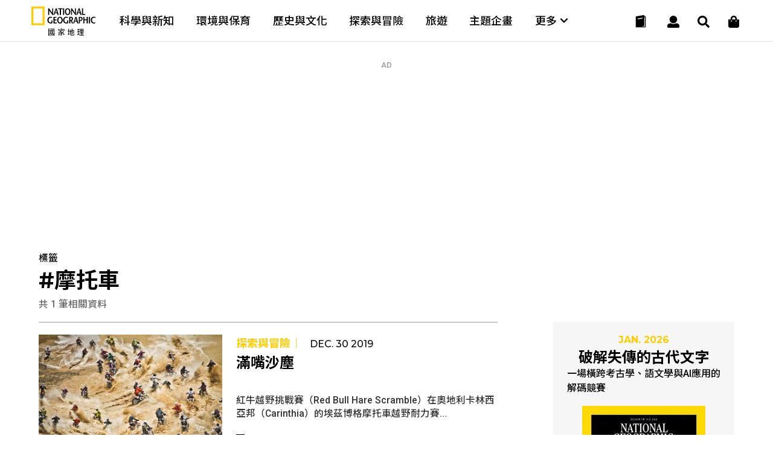

--- FILE ---
content_type: text/html
request_url: https://www.natgeomedia.com/tag/%E6%91%A9%E6%89%98%E8%BB%8A
body_size: 13388
content:

<!DOCTYPE html>
<html>
<head>
	<meta http-equiv="Content-Style-Type" content="text/css">
	<meta http-equiv="Content-Script-Type" content="text/javascript">
	<meta name="viewport" content="width=device-width,initial-scale=1.0, minimum-scale=1.0, maximum-scale=1.0, user-scalable=no"/>
	<meta http-equiv="Content-Type" content="text/html; charset=utf-8" />




	<link rel="icon" type="image/png" href="/img/app_icon.png" />
	<link rel="apple-touch-icon" href="/img/touch-icon-iphone.png" />
	<link rel="apple-touch-icon" sizes="76x76" href="/img/touch-icon-ipad.png" />
	<link rel="apple-touch-icon" sizes="120x120" href="/img/touch-icon-iphone-retina.png" />
	<link rel="apple-touch-icon" sizes="152x152" href="/img/touch-icon-ipad-retina.png" />


	<title>摩托車 - 國家地理雜誌官方網站｜探索自然、科學與文化的最佳權</title>

	

	<meta property="fb:app_id" content="708677648070117"/>
	<meta property="og:type" content="website">
	<meta property="og:url" content="https://www.natgeomedia.com/tag/摩托車" />
	<meta property="og:title" content="摩托車 - 國家地理雜誌官方網站｜探索自然、科學與文化的最佳權"/>
	<meta property="og:description" content="摩托車 - 國家地理雜誌官方網站｜探索自然、科學與文化的最佳權" />
	<meta property="og:image" content="https://www.natgeomedia.com/img/1200x630.jpg" />
	<!--
	<meta property="fb:pages" content="197396410423992">
	<meta property="og:site_name" content="國家地理雜誌官方網站｜探索自然、科學與文化的最佳權" />
	<meta property="og:image:alt" content="摩托車 - 國家地理雜誌官方網站｜探索自然、科學與文化的最佳權" />
	<meta property="og:image:width" content="1200">
	<meta property="og:image:height" content="630">
	-->

	<meta name="twitter:card" content="summary_large_image" />
	<meta name="twitter:title" content="摩托車 - 國家地理雜誌官方網站｜探索自然、科學與文化的最佳權" />
	<meta name="twitter:description" content="摩托車 - 國家地理雜誌官方網站｜探索自然、科學與文化的最佳權" />
	<meta name="twitter:image" content="https://www.natgeomedia.com/img/1200x630.jpg" />

	<meta name="Title" content="摩托車 - 國家地理雜誌官方網站｜探索自然、科學與文化的最佳權" />
	<meta name="keywords" content="標籤,TAG,摩托車,國家地理雜誌官方網站｜探索自然、科學與文化的最佳權,Nat Geo" />
	<meta name="news_keywords" content="標籤,TAG,摩托車,國家地理雜誌官方網站｜探索自然、科學與文化的最佳權,Nat Geo" />
	<meta name="description" content="摩托車 - 國家地理雜誌官方網站｜探索自然、科學與文化的最佳權" />
	<link rel="image_src" href="https://www.natgeomedia.com/img/1200x630.jpg" />

	<meta name="google-site-verification" content="HFqEkJQ6tm-aL-1NoY7U7z26fCwRV5sGLrLNFSQb-Yo" />



	<!-- Google Tag Manager -->
	<!-- <script>(function(w,d,s,l,i){w[l]=w[l]||[];w[l].push({'gtm.start':
	new Date().getTime(),event:'gtm.js'});var f=d.getElementsByTagName(s)[0],
	j=d.createElement(s),dl=l!='dataLayer'?'&l='+l:'';j.async=true;j.src=
	'https://www.googletagmanager.com/gtm.js?id='+i+dl;f.parentNode.insertBefore(j,f);
	})(window,document,'script','dataLayer','GTM-PZNPVHG');</script> -->
	<!-- End Google Tag Manager -->

	<!-- Google Analytics -->
	<!--<script>
		(function(i,s,o,g,r,a,m){i['GoogleAnalyticsObject']=r;i[r]=i[r]||function(){
		(i[r].q=i[r].q||[]).push(arguments)},i[r].l=1*new Date();a=s.createElement(o),
		m=s.getElementsByTagName(o)[0];a.async=1;a.src=g;m.parentNode.insertBefore(a,m)
		})(window,document,'script','//www.google-analytics.com/analytics.js','ga');

		ga('create', 'UA-48305649-1', 'auto');
		ga('send', 'pageview');

		setTimeout("ga('send', 'event', '1_seconds', 'read')",1000);
	</script>-->

	<!-- Google tag (gtag.js) -->
	<script async src="https://www.googletagmanager.com/gtag/js?id=G-F0ZR674BM5"></script>
	<script>
		window.dataLayer = window.dataLayer || [];
		function boulder_gtag(){dataLayer.push(arguments);}
		boulder_gtag('js', new Date());
		boulder_gtag('config', 'G-F0ZR674BM5');
		boulder_gtag('event', 'pageview', {
			'event_category': 'page_load',
			'event_label': 'pageview'
		});
		setTimeout(function(){
			boulder_gtag('event', '1_seconds', {
				'event_category': 'page_load',
				'event_label': 'read'
			});
		},1000)
	</script>

	<script async src="https://pagead2.googlesyndication.com/pagead/js/adsbygoogle.js?client=ca-pub-9562996560895758" crossorigin="anonymous"></script>






	<link href="https://maxcdn.bootstrapcdn.com/font-awesome/4.2.0/css/font-awesome.min.css" rel="stylesheet">
	<link href="https://fonts.googleapis.com/icon?family=Material+Icons" rel="stylesheet">

	<link href="https://fonts.googleapis.com/css?family=Montserrat:100,100i,200,200i,300,300i,400,400i,500,500i,600,600i,700,700i,800,800i,900,900i" rel="stylesheet">

	<link href="https://fonts.googleapis.com/css?family=Roboto:100,100i,300,300i,400,400i,500,500i,700,700i,900,900i" rel="stylesheet">

	<style>
		@import url(https://fonts.googleapis.com/earlyaccess/notosanstc.css);
		/*@import url(//fonts.googleapis.com/earlyaccess/cwtexming.css);*/
	</style>

	<link rel="stylesheet" type="text/css" href="/css/reset.css">
	<link rel="stylesheet" type="text/css" href="/css/main.css?v=20251210">
	<link rel="stylesheet" type="text/css" href="/css/layout.css?v=20251210">

	<script src="https://ajax.googleapis.com/ajax/libs/jquery/1.8/jquery.min.js"></script>
	<script defer src="https://use.fontawesome.com/releases/v5.0.6/js/all.js"></script>
</head>

<body>
	


<!--     <div id="fb-root"></div>
    <script>(function(d, s, id) {
      var js, fjs = d.getElementsByTagName(s)[0];
      if (d.getElementById(id)) return;
      js = d.createElement(s); js.id = id;
      js.src = 'https://connect.facebook.net/zh_TW/sdk.js#xfbml=1&version=v2.11&appId=708677648070117';
      fjs.parentNode.insertBefore(js, fjs);
    }(document, 'script', 'facebook-jssdk'));</script> -->
    <nav>
	<div class="nav-wrapper">

		<!-- logo -->
		<div class="ngm-logo">
			<a href="/" aria-label="國家地理">
				<img class="logo-b lazy" data-src="https://img.natgeomedia.com/img/ngm-logo-b.svg" alt="">
				<img class="logo-w hide lazy" data-src="https://img.natgeomedia.com/img/ngm-logo-w.svg" alt="">
			</a>
		</div>

		<!-- desktop nav -->
		<div class="desktop-mega-menu">
			<div class="mega-menu-wrapper">
				<div class="menu-item">
					<a href="/science/">科學與新知</a>
				</div>

				<div class="menu-item">
					<a href="/environment/">環境與保育</a>
				</div>

				<div class="menu-item">
					<a href="/history/">歷史與文化</a>
				</div>

				<div class="menu-item">
					<a href="/explore/">探索與冒險</a>
				</div>

				<div class="menu-item">
					<a href="/travel/">旅遊</a>
				</div>

				<div class="menu-item">
					<a href="/special_projects/">主題企畫</a>
				</div>

				<div class="menu-item">
					<a class="more-submenu">
						更多 <i class="fas fa-chevron-down"></i>
					</a>
				</div>

			</div>

			<!-- navgation-menu -->
			<div class="nav-menu">
				<div class="menu-container">

					<div class="menu-content">
						<ul>
							<li>文章</li>
							<li>
								<a href="/science/">科學與新知</a>
							</li>

							<li>
								<a href="/environment/">環境與保育</a>
							</li>

							<li>
								<a href="/history/">歷史與文化</a>
							</li>

							<li>
								<a href="/explore/">探索與冒險</a>
							</li>

							<li>
								<a href="/travel/">旅遊</a>
							</li>

							<li>
								<a href="/special_projects/">主題企畫</a>
							</li>
						</ul>

						<ul>
							<li>圖書</li>
							<li>
								<a href="https://lihi.cc/qL7OO" target="_blank">商城</a>
							</li>
							<li>
								<a href="/book-news/">最新書訊</a>
							</li>
							<li>
								<a href="https://lihi.cc/qWkI3" target="_blank">特刊</a>
							</li>
						</ul>
					</div>

					<div class="menu-content">
						<ul>
							<li>會員</li>
							<li>
								<a href="/e-mag/">電子雜誌</a>
							</li>
							<li>
								<a href="/member/login.asp">會員中心</a>
							</li>
							<!-- <li>
								<a href="javascript:void(0)">購物車</a>
							</li> -->
							<li>
								<a href="/member/paywall.asp">數位全閱讀</a>
							</li>
						</ul>

						<ul class="submenu-marketing">
							<li>活動</li>
							<li>
								<a href="/marketing/category-95.html">主題路跑</a>
							</li>
							<li>
								<a href="/marketing/category-90.html">台灣攝影大賽</a>
							</li>
							<li>
								<a href="/marketing/category-1434.html">集資出版計畫</a>
							</li>
							<li>
								<a href="/marketing/">更多活動</a>
							</li>
						</ul>

						<ul>
							<li>近期焦點</li>
							<li>
								<a href="https://www.natgeomedia.com/event/2025/juguang?utm_source=web&utm_medium=system&utm_term=menu" target="_blank">
									<figure>
										<img src="/img/album/event-thumb-20251207.jpg" alt="漫遊莒光小島旅人">
										<figcaption>漫遊莒光小島旅人</figcaption>
									</figure>
								</a>
							</li>
						</ul>
					</div>

				</div>
			</div>
		</div>

		<!-- hamburger menu -->
		<div class="nav-icon">
			<div class="nav-icon-line nav-icon-line-1"></div>
			<div class="nav-icon-line nav-icon-line-2"></div>
			<div class="nav-icon-line nav-icon-line-3"></div>
		</div>

		<!-- icons -->
		<div class="navbar-icons">
			<!-- shopping -->
			<div class="navbar-shop">
				<a href="https://lihi.cc/qL7OO" aria-label="大石商城" target="_blank">
					<i class="fas fa-shopping-bag"></i>
				</a>
			</div>

			<!-- search -->
			<div class="navbar-search">
				<a href="#" aria-label="搜尋 Search" onclick="return false;">
					<i class="fas fa-search"></i>
				</a>
			</div>

			<!-- user -->
			<div class="navbar-user">
				<a href="#" aria-label="User" onclick="return false;">
					<i class="fas fa-user"></i>
				</a>
			</div>

			<!-- cart -->
			<div class="navbar-cart">
				<a href="/magazine.html">
					<!-- black -->
					<div class="navbar-cart-icon navbar-cart-b">
						<img src="https://img.natgeomedia.com/img/icon-order-b.svg" alt="">
					</div>

					<!-- white -->
					<div class="navbar-cart-icon hide">
						<img src="https://img.natgeomedia.com/img/icon-order-w.svg" alt="">
					</div>
				</a>
			</div>

		</div>

		<!-- user function -->
		<div class="user-function">
			
			<!-- 未登入的狀態 -->
			<div class="user-f-container user-login" style="display:block;">
				<p>請先登入</p>
				<div class="cube-btn user-btn">
					登入
					<a href="/member/login.asp"></a>
				</div>
			</div>
			
		</div>
	</div>
</nav>


<script src="https://img.natgeomedia.com/js/user-function.js"></script>

	<!-- search -->
	<div class="search-load">
		<section class="search-content">
		
			<div class="search-content-range">

				<div class="search-check">
					<input type="radio" class="Search-Type" name="sType" value="1" checked><span>全站搜尋</span>
					<input type="radio" class="Search-Type" name="sType" value="2"><span>電子雜誌搜尋</span>
				</div>
				
				<form name="Search-Form" action="/search/" method="get" onsubmit="return searchChk()">
				<input type="hidden" id="cx-val" name="cx" value="07e9df721e2064180">
				<input type="text" id="Search-Str" name="q" class="search-input" placeholder="請輸入搜尋關鍵字">
				<button type="submit" aria-label="開啟選單" class="search-submit-btn">
					<i class="fas fa-search"></i>
				</button>
				</form>
			</div>

			<!-- close -->
			<div class="icon-close search-close">
				<div class="icon-close-line bg-white"></div>
				<div class="icon-close-line bg-white"></div>
			</div>

		</section>
	</div>

	<script type="text/javascript">
	function searchChk(){
		if($('#Search-Str').val()==''){
			alert('請輸入搜尋關鍵字');
			return false;
		}
		return true;
	}
	$(function(){
		$('.Search-Type').click(function(){
			if(parseInt($(this).val())==1){
				$('#cx-val').val('07e9df721e2064180');
			}else{
				$('#cx-val').val('750e5fd82889f4d7f');
			}
		});
	});
	</script>

	



	<!-- article content all -->
	<section class="content-all">

		<div class="article-link-content">
			
			
			<!-- AD 970250 -->
			
  <script language="javascript">
  //alert('1564\na')
  //AD_FEEL(1564);
  $(function(){AD_FEEL(1564);});
  </script>
  <script>
	window.googletag = window.googletag || {cmd: []};
	googletag.cmd.push(function() {
		googletag.defineSlot('/131316807/SF_NGM_AD_970_250_List1', [[970, 250], [300, 250]], 'div-gpt-ad-1594206446904-0').addService(googletag.pubads());
		googletag.pubads().enableSingleRequest();
		googletag.pubads().collapseEmptyDivs();
		googletag.enableServices();
	});
</script>

<div class="ad-970250"><p class="ad-tip">AD</p><!-- img --><div class="ad-content">
	<!-- /131316807/SF_NGM_AD_970_250_List1 -->
	<div id='div-gpt-ad-1594206446904-0'>
		<script>
			googletag.cmd.push(function() { googletag.display('div-gpt-ad-1594206446904-0'); });
		</script>
	</div>
</div></div>
	<script type="text/javascript">boulder_gtag('event','AD_Banner_View',{'event_category':'AD_Banner','event_label':'AD_970_250_列表頁1-3rd Party Ads Display Network'});</script>
	<script type="text/javascript">var AD_970_250_List1=1;</script>
			<!-- END OF AD 970250 -->
			

			<!-- search title -->
			<div class="search-title">
				<p class="search-tag">標籤</p>
				<h2 class="search-keyword">#摩托車</h2>
				<p class="search-number">共 1 筆相關資料</p>
			</div>

			<!-- half article link -->
			<div class="article-link-w65">

				<!-- LEFT -->
				<div class="art-w65-left">

					
					<!-- article btn meddle horizontal -->
					<div class="artcle-btn-mh artcle-btn-mh-first">
						<!-- middle horizontal -->
						<div class="art-btn-mh-content">
							<a href="https://www.natgeomedia.com/explore/photo/content-10283.html">
								<!-- img -->
								<div class="art-btn-mh-img">
									<img src="https://img.natgeomedia.com/userfiles/sm/sm322214_images_A1/10283/2020010359979809.jpg" alt="滿嘴沙塵">
								</div>

								<!-- text -->
								<div class="art-btn-text art-btn-mh-text text-black">
									<!-- article-categoty -->
									<h5 class="text-yellow">
										<a href="https://www.natgeomedia.com/explore/" class="text-yellow">
											探索與冒險｜
										</a>
									</h5>

									<!-- date -->
									
									<h6>Dec. 30 2019</h6>
									

									<!-- article title -->
									<h4>
										<a href="https://www.natgeomedia.com/explore/photo/content-10283.html" class="text-black">
											滿嘴沙塵
										</a>
									</h4>

									<!-- article intro -->
									<p class="pad-hide">
										紅牛越野挑戰賽（Red Bull Hare Scramble）在奧地利卡林西亞邦（Carinthia）的埃茲博格摩托車越野耐力賽（Erzbergrodeo）期間舉辦，是高難度的摩托車越野耐力賽事。

本作品來自《國家地理》攝影社群 Your Shot。

									</p>

									<!-- read btn -->
									<div class="read-btn text-black mobile-hide">
										<a class="text-black" href="https://www.natgeomedia.com/explore/photo/content-10283.html">
											<i class="fas fa-align-justify"></i> Read
										</a>
									</div>

								</div>
							</a>
						</div>
						
					</div>
					<!-- END OF article btn meddle horizontal -->
					

					<!-- PAGE SWITCH -->
					<div class="page-switch">
						<ul>
							<!-- << --><li class="page-switch-disable"><a href="javascript:void(0)"><i class="fas fa-angle-double-left"></i></a></li>
<!-- < --><li><a href="javascript:void(0)"><i class="fas fa-angle-left"></i></a></li>
<!-- number --><li class="page-switch-active"><a href="/tag/摩托車?iPage=1">1</a></li>
<!-- > --><li><a href="javascript:void(0)"><i class="fas fa-angle-right"></i></a></li>
<!-- >> --><li class="page-switch-disable"><a href="javascript:void(0)"><i class="fas fa-angle-double-right"></i></a></li>

						</ul>
					</div>

				</div>


				<!-- RIGHT -->


				<div id="right-fixed" class="art-w65-right">
					<div class="art-w65-right-wrap">
						
						<!-- MAGAZINE AD -->
						<div class="magazine-ad">
							<div class="mag-ad-content">
								<h6>JAN. 2026</h6>
								<h4>破解失傳的古代文字</h4>
								<p>
									一場橫跨考古學、語文學與AI應用的解碼競賽
								</p>

								<div class="mag-ad-cover">
									<img src="https://img.natgeomedia.com/userfiles/sm/sm299437_images_BE2/2025123148666606.jpg" alt="破解失傳的古代文字">
								</div>
							</div>

							<a href="https://www.natgeomedia.com/e-mag/2026/01/"></a>
						</div>
						
						<!-- AD 300250 -->
						
  <script language="javascript">
  //alert('1517\na')
  //AD_FEEL(1517);
  $(function(){AD_FEEL(1517);});
  </script>
  <script>
  window.googletag = window.googletag || {cmd: []};
  googletag.cmd.push(function() {
    googletag.defineSlot('/131316807/SF_NGM_AD_300x250_List_300x250', [300, 250], 'div-gpt-ad-1592885175745-0').addService(googletag.pubads());
    googletag.pubads().enableSingleRequest();
    googletag.pubads().collapseEmptyDivs();
    googletag.enableServices();
  });
</script>

<div class="ad-300250"><p class="ad-tip">AD</p><!-- img --><div class="ad-content">
	<!-- /131316807/SF_NGM_AD_300x250_List_300x250 -->
	<div id='div-gpt-ad-1592885175745-0' style='width: 300px; height: 250px;'>
	  <script>
	    googletag.cmd.push(function() { googletag.display('div-gpt-ad-1592885175745-0'); });
	  </script>
	</div>
</div></div>
	<script type="text/javascript">boulder_gtag('event','AD_Banner_View',{'event_category':'AD_Banner','event_label':'AD_300_250_列表頁-3rd Party Ads Display Network'});</script>
	<script type="text/javascript">var AD_300_250_List=1;</script>
						<!-- END OF AD 300250 -->
						

						<!-- article link RIGHT -->
						<div class="article-link-right">
							<h3>熱門精選</h3>
							<div class="art-link-right-content">
								

								<!-- X-small -->
								<div class="art-btn-xs-content">
									<a href="https://www.natgeomedia.com/environment/article/content-18665.html">
										<!-- img -->
										<div class="art-btn-xs-img">
											<img src="https://img.natgeomedia.com/userfiles/sm/sm10067_images_A1/18665/2025120351390825.jpg" alt="太美味的下場：9公尺海洋巨獸被人類吃到消失">
										</div>

										<!-- text -->
										<div class="art-btn-text art-btn-xs-text text-black">
											<!-- article-categoty -->
											<h5 class="text-yellow">
												<a href="/environment/" class="text-yellow">
													環境與保育｜
												</a>
											</h5>

											<!-- date -->
											
											<h6>Dec.03 2025</h6>
											

											<!-- article title -->
											<h4>
												<a href="https://www.natgeomedia.com/environment/article/content-18665.html" class="text-black">
													太美味的下場：9公尺海洋巨獸被人類吃到消失
												</a>
											</h4>

											<!-- read btn -->
											<div class="read-btn text-black desktop-hide mobile-hide">
												<a class="text-black" href="https://www.natgeomedia.com/environment/article/content-18665.html">
													<i class="fas fa-align-justify"></i> Read
												</a>
											</div>

										</div>
									</a>
								</div>
								<!-- END OF X-Small -->

    

								<!-- X-small -->
								<div class="art-btn-xs-content">
									<a href="https://www.natgeomedia.com/environment/article/content-18759.html">
										<!-- img -->
										<div class="art-btn-xs-img">
											<img src="https://img.natgeomedia.com/userfiles/sm/sm10067_images_A1/18759/2026011242759929.jpg" alt="三度侵擾部落 台灣黑熊阿里曼捕捉後送北市動物園安置">
										</div>

										<!-- text -->
										<div class="art-btn-text art-btn-xs-text text-black">
											<!-- article-categoty -->
											<h5 class="text-yellow">
												<a href="/environment/" class="text-yellow">
													環境與保育｜
												</a>
											</h5>

											<!-- date -->
											
											<h6>Jan.12 2026</h6>
											

											<!-- article title -->
											<h4>
												<a href="https://www.natgeomedia.com/environment/article/content-18759.html" class="text-black">
													三度侵擾部落 台灣黑熊阿里曼捕捉後送北市動物園安置
												</a>
											</h4>

											<!-- read btn -->
											<div class="read-btn text-black desktop-hide mobile-hide">
												<a class="text-black" href="https://www.natgeomedia.com/environment/article/content-18759.html">
													<i class="fas fa-align-justify"></i> Read
												</a>
											</div>

										</div>
									</a>
								</div>
								<!-- END OF X-Small -->

    
	<!-- AD Native ArticlePoP -->
	
  <script language="javascript">
  //alert('1239\na')
  //AD_FEEL(1239);
  $(function(){AD_FEEL(1239);});
  </script>
  <!-- X-small -->
<div class="art-btn-xs-content">
        <!-- NGM_NativeAd_ArticlePoP -->
        <ins id="g_AD_Native_ArticlePoP" class="adsbygoogle" style="max-height:89px;display:block" data-ad-format="fluid" data-ad-layout-key="" data-ad-client="ca-pub-7474973568305593" data-ad-slot=""></ins>
        <script type="text/javascript">
        if($(window).width()<1100){
            var g_AD_Native_ArticlePoP_LayoutKey="-gf+5e-1w-9a+o2"
            var g_AD_Native_ArticlePoP_Slot="9080493840"
        }else{
            var g_AD_Native_ArticlePoP_LayoutKey="-gh+5d-1m-9j+ng"
            var g_AD_Native_ArticlePoP_Slot="1955492925"
        }
        $('#g_AD_Native_ArticlePoP').attr('data-ad-layout-key',g_AD_Native_ArticlePoP_LayoutKey);
        $('#g_AD_Native_ArticlePoP').attr('data-ad-slot',g_AD_Native_ArticlePoP_Slot);
        (adsbygoogle = window.adsbygoogle || []).push({});
        </script>
</div>
	<script type="text/javascript">boulder_gtag('event','AD_Banner_View',{'event_category':'AD_Banner','event_label':'AD_原生廣告_熱門精選-Google AdSense'});</script>
	<script type="text/javascript">var AD_Native_ArticlePoP=1;</script>
	<!-- END OF AD Native ArticlePoP -->
	

								<!-- X-small -->
								<div class="art-btn-xs-content">
									<a href="https://www.natgeomedia.com/environment/article/content-18760.html">
										<!-- img -->
										<div class="art-btn-xs-img">
											<img src="https://img.natgeomedia.com/userfiles/sm/sm10067_images_A1/18760/2026011246290601.jpg" alt="這種「恐龍感」十足的巨鳥，真的是世界上最危險的鳥類嗎？">
										</div>

										<!-- text -->
										<div class="art-btn-text art-btn-xs-text text-black">
											<!-- article-categoty -->
											<h5 class="text-yellow">
												<a href="/environment/" class="text-yellow">
													環境與保育｜
												</a>
											</h5>

											<!-- date -->
											
											<h6>Jan.12 2026</h6>
											

											<!-- article title -->
											<h4>
												<a href="https://www.natgeomedia.com/environment/article/content-18760.html" class="text-black">
													這種「恐龍感」十足的巨鳥，真的是世界上最危險的鳥類嗎？
												</a>
											</h4>

											<!-- read btn -->
											<div class="read-btn text-black desktop-hide mobile-hide">
												<a class="text-black" href="https://www.natgeomedia.com/environment/article/content-18760.html">
													<i class="fas fa-align-justify"></i> Read
												</a>
											</div>

										</div>
									</a>
								</div>
								<!-- END OF X-Small -->

    

								<!-- X-small -->
								<div class="art-btn-xs-content">
									<a href="https://www.natgeomedia.com/environment/article/content-18711.html">
										<!-- img -->
										<div class="art-btn-xs-img">
											<img src="https://img.natgeomedia.com/userfiles/sm/sm10067_images_A1/18711/2025122446578909.jpg" alt="珍貴影像直擊：虎鯨群獵殺小抹香鯨">
										</div>

										<!-- text -->
										<div class="art-btn-text art-btn-xs-text text-black">
											<!-- article-categoty -->
											<h5 class="text-yellow">
												<a href="/environment/" class="text-yellow">
													環境與保育｜
												</a>
											</h5>

											<!-- date -->
											
											<h6>Dec.24 2025</h6>
											

											<!-- article title -->
											<h4>
												<a href="https://www.natgeomedia.com/environment/article/content-18711.html" class="text-black">
													珍貴影像直擊：虎鯨群獵殺小抹香鯨
												</a>
											</h4>

											<!-- read btn -->
											<div class="read-btn text-black desktop-hide mobile-hide">
												<a class="text-black" href="https://www.natgeomedia.com/environment/article/content-18711.html">
													<i class="fas fa-align-justify"></i> Read
												</a>
											</div>

										</div>
									</a>
								</div>
								<!-- END OF X-Small -->

    

								<!-- X-small -->
								<div class="art-btn-xs-content">
									<a href="https://www.natgeomedia.com/environment/article/content-18742.html">
										<!-- img -->
										<div class="art-btn-xs-img">
											<img src="https://img.natgeomedia.com/userfiles/sm/sm10067_images_A1/18742/2026010471063577.jpg" alt="新發現螳螂靠「蛇舞」躲過桃花劫">
										</div>

										<!-- text -->
										<div class="art-btn-text art-btn-xs-text text-black">
											<!-- article-categoty -->
											<h5 class="text-yellow">
												<a href="/environment/" class="text-yellow">
													環境與保育｜
												</a>
											</h5>

											<!-- date -->
											
											<h6>Jan.04 2026</h6>
											

											<!-- article title -->
											<h4>
												<a href="https://www.natgeomedia.com/environment/article/content-18742.html" class="text-black">
													新發現螳螂靠「蛇舞」躲過桃花劫
												</a>
											</h4>

											<!-- read btn -->
											<div class="read-btn text-black desktop-hide mobile-hide">
												<a class="text-black" href="https://www.natgeomedia.com/environment/article/content-18742.html">
													<i class="fas fa-align-justify"></i> Read
												</a>
											</div>

										</div>
									</a>
								</div>
								<!-- END OF X-Small -->

    
							</div>
						</div>
						<!-- END OF article link RIGHT -->

						
						<!-- AD 300600 -->
						
  <script language="javascript">
  //alert('1514\na')
  //AD_FEEL(1514);
  $(function(){AD_FEEL(1514);});
  </script>
  <script>
  window.googletag = window.googletag || {cmd: []};
  googletag.cmd.push(function() {
    googletag.defineSlot('/131316807/SF_NGM_RWD_NGM_AD_300_600_List', [[300, 250], [300, 600]], 'div-gpt-ad-1592446506339-0').addService(googletag.pubads());
    googletag.pubads().enableSingleRequest();
    googletag.pubads().collapseEmptyDivs();
    googletag.enableServices();
  });
</script>

<div class="ad-300600"><p class="ad-tip">AD</p><!-- img --><div class="ad-content">
  <!-- /131316807/SF_NGM_RWD_NGM_AD_300_600_List -->
  <div id='div-gpt-ad-1592446506339-0'>
    <script>
      googletag.cmd.push(function() { googletag.display('div-gpt-ad-1592446506339-0'); });
    </script>
  </div>
</div></div>
	<script type="text/javascript">boulder_gtag('event','AD_Banner_View',{'event_category':'AD_Banner','event_label':'AD_300_600_列表頁-3rd Party Ads Display Network'});</script>
	<script type="text/javascript">var AD_300_600_List=1;</script>
						<!-- END OF AD 300600 -->
						

					</div>

				</div>

				

			</div>
			<!-- END OF half article link -->

			
			<!-- AD 970250 -->
			
  <script language="javascript">
  //alert('1511\na')
  //AD_FEEL(1511);
  $(function(){AD_FEEL(1511);});
  </script>
  <script>
  window.googletag = window.googletag || {cmd: []};
  googletag.cmd.push(function() {
    googletag.defineSlot('/131316807/SF_NGM_RWD_NGM_AD_970_250_List2', [[300, 250], [970, 250]], 'div-gpt-ad-1592446866036-0').addService(googletag.pubads());
    googletag.pubads().enableSingleRequest();
    googletag.pubads().collapseEmptyDivs();
    googletag.enableServices();
  });
</script>

<div class="ad-970250"><p class="ad-tip">AD</p><!-- img --><div class="ad-content">
  <!-- /131316807/SF_NGM_RWD_NGM_AD_970_250_List2 -->
  <div id='div-gpt-ad-1592446866036-0'>
    <script>
      googletag.cmd.push(function() { googletag.display('div-gpt-ad-1592446866036-0'); });
    </script>
  </div>
</div></div>
	<script type="text/javascript">boulder_gtag('event','AD_Banner_View',{'event_category':'AD_Banner','event_label':'AD_970_250_列表頁2-3rd Party Ads Display Network'});</script>
	<script type="text/javascript">var AD_970_250_List2=1;</script>
			<!-- END OF AD 970250 -->
			

		</div>

	</section>

<!-- <div style="display:none;"><iframe frameborder="0" scrolling="no" id="dadframe" width="1" height="1" style="display:inline;margin: 0;padding: 0; " src="/js/ad.html?t=201711161239"></iframe></div> -->

	<!-- subscribe -->
	<section class="subscribe-area" id="subscribe-edm-area">
		<div class="subscribe-area-content">
			<!-- title -->
			<div class="section-title text-black">
				<div class="section-title-eng">Subscribe</div>
				<div class="section-title-cht">立即訂閱</div>
			</div>

			<!-- email input -->
			<div class="input-text">
				<input type="email" id="EdmEmail" class="text-input" placeholder="請輸入E-mail" onkeypress="if(event.keyCode==13){$('#FormEdmSubmit').trigger('click');}">
				<button type="button" id="FormEdmSubmit" class="input-submit-btn" aria-label="Subscribe 立即訂閱">
					<i class="fas fa-arrow-right"></i>
				</button>
			</div>

		</div>
	</section>

	<script type="text/javascript">
	$(function(){
		$('#FormEdmSubmit').click(function(){

			if($('#EdmEmail').val()==''){
				alert('請輸入E-Mail!!');
				$('#EdmEmail').focus();
			}else{
				var regExpEmail=/^[_a-z0-9-]+([.][_a-z0-9-]+)*@[a-z0-9-]+([.][a-z0-9-]+)*.[a-z0-9-]+([.][a-z0-9-]+)/;
				if($('#EdmEmail').val().match(regExpEmail)){
					ga('send','event','Button','click','Subscribe EDM');
					$.ajax({
						url:'/member/subscribe-edm.asp',
						type:'GET',
						data:{email:$('#EdmEmail').val()},
						dataType:'json',
						success: function(Jdata) {
							alert(Jdata.msg);
							if(parseInt(Jdata.err)==0){
								$('#EdmEmail').val('');
							}
						},
						error: function() {
							alert("subscribe-edm ERROR!!!");
						}
					});
				}else{
					alert('E-Mail輸入有誤!!!');
					$('#EdmEmail').focus();
				}
			}
		});
	});
	</script>

	

	<!-- footer -->
	<footer>
		<div class="footer-container">
			
			<div class="footer-logo">
				<a href="/" aria-label="國家地理"><img src="https://img.natgeomedia.com/img/ngm-logo-w.svg" alt="國家地理"></a>
			</div>

			<div class="footer-social">
				<p>Follow Us</p>
				<ul>
					<li>
						<a href="https://www.facebook.com/natgeomedia" aria-label="國家地理 Facebook" target="_blank" rel="noopener noreferrer">
							<i class="fab fa-facebook-square"></i>
						</a>
					</li>

					<li>
						<a href="https://www.instagram.com/natgeo.media/" aria-label="國家地理 Instagram" target="_blank" rel="noopener noreferrer">
							<i class="fab fa-instagram"></i>
						</a>
					</li>

					<li>
						<a href="https://www.youtube.com/channel/UCtmb2nQhbT2rxxpmbdRjvVg" aria-label="國家地理 Youtube" target="_blank" rel="noopener noreferrer">
							<i class="fab fa-youtube"></i>
						</a>
					</li>

					<!-- <li>
						<a href="https://line.me/R/ti/p/%40bme3649c" aria-label="國家地理 LINE" target="_blank" rel="noopener noreferrer">
							<i class="fab fa-line"></i>
						</a>
					</li> -->
					
					<li>
						<a href="https://twitter.com/tc_natgeo" aria-label="國家地理 Twitter" target="_blank" rel="noopener noreferrer">
							<img src="https://img.natgeomedia.com/img/twitter-x.svg" alt="twitter">
						</a>
					</li>
					
					<li>
						<a href="https://www.threads.net/@natgeo.media" aria-label="國家地理 Threads" target="_blank" rel="noopener noreferrer">
							<img src="https://img.natgeomedia.com/img/threads-logo.svg" alt="threads">
						</a>
					</li>

					<li>
						<a href="https://t.me/natgeomedia" aria-label="國家地理" target="_blank" rel="noopener noreferrer">
							<i class="fab fa-telegram-plane"></i>
						</a>
					</li>
				</ul>
			</div>

			<div class="clearfix"></div>

			<div class="footer-link">
				<ul>
					<li>
						<a href="/aboutus.html" aria-label="關於我們">
							關於我們
						</a>
					</li>

					<li>
						<a href="https://www.nationalgeographic.com/" aria-label="美國國家地理" target="_blank" rel="noopener noreferrer">
							美國國家地理
						</a>
					</li>

					<li>
						<a href="/term.html" aria-label="相關聲明條款">
							相關聲明條款
						</a>
					</li>
					
					<li>
						<a href="/qa.html" aria-label="常見問題">
							常見問題
						</a>
					</li>

					<li>
						<!-- <a href="/file/mediakit.pdf" target="_blank"> -->
						<a href="mailto:ko.kelly@natgeomedia.com" aria-label="廣告刊登" target="_blank">
							廣告刊登
						</a>
					</li>

					<li>
						<a href="/magazine.html" aria-label="雜誌訂閱">
							雜誌訂閱
						</a>
					</li>

					<li>
						<a href="/member/paywall.asp" aria-label="數位全閱讀">
							數位全閱讀
						</a>
					</li>

					<li>
						<a href="https://lihi.cc/qL7OO" aria-label="大石商城" target="_blank">
							大石商城
						</a>
					</li>

					<li>
						<a href="https://www.natgeomedia.com/scienceclub/" aria-label="少年科學俱樂部" target="_blank">
							少年科學俱樂部
						</a>
					</li>

				</ul>
			</div>

			<div class="footer-copyright">
				<p>
					服務時間：週一至週五 09:00-18:00  <br class="footer-mobile">客服信箱：cservice@natgeomedia.com ｜ 客服電話：02-2697-1600 
				</p>
				<p>© 2026 Boulder Media Inc, Taiwan / National Geographic</p>
			</div>

		</div>
	</footer>

	
	<script defer type="text/javascript" src="https://img.natgeomedia.com/scripts/adajax.js"></script>
	
	<script defer type="text/javascript" src="https://img.natgeomedia.com/scripts/address.js"></script>
	<script defer type="text/javascript" src="https://img.natgeomedia.com/scripts/form_check.js"></script>
	
	
	
	<!-- Google AdSense JS -->
	<script defer src="https://pagead2.googlesyndication.com/pagead/js/adsbygoogle.js"></script>

	<!-- 3rd Party Ads Display Network -->
	<script defer src="https://securepubads.g.doubleclick.net/tag/js/gpt.js"></script>


	<!-- Lazyload -->
	<script src="https://img.natgeomedia.com/js/lazyload.min.js"></script>
	<script>$(function(){var myLazyLoad = new LazyLoad();});</script>
	



<!-- Google Tag Manager (noscript) -->
<!-- <noscript><iframe src="https://www.googletagmanager.com/ns.html?id=GTM-PZNPVHG"
height="0" width="0" style="display:none;visibility:hidden"></iframe></noscript> -->
<!-- End Google Tag Manager (noscript) -->


<!-- Google Analytics -->
<!-- <script>
	(function(i,s,o,g,r,a,m){i['GoogleAnalyticsObject']=r;i[r]=i[r]||function(){
	(i[r].q=i[r].q||[]).push(arguments)},i[r].l=1*new Date();a=s.createElement(o),
	m=s.getElementsByTagName(o)[0];a.async=1;a.src=g;m.parentNode.insertBefore(a,m)
	})(window,document,'script','//www.google-analytics.com/analytics.js','ga');

	ga('create', 'UA-48305649-1', 'auto');
	ga('send', 'pageview');

	setTimeout("ga('send', 'event', '1_seconds', 'read')",1000);
</script> -->


<!-- 20190403 comScore Tag Add to GTM -->
<!-- Begin comScore Tag -->
	<!--
	<script>
		var _comscore = _comscore || [];
		_comscore.push({ c1: "2", c2: "27163232" });
		(function() {
			var s = document.createElement("script"), el = document.getElementsByTagName("script")[0]; s.async = true;
			s.src = (document.location.protocol == "https:" ? "https://sb" : "http://b") + ".scorecardresearch.com/beacon.js";
			el.parentNode.insertBefore(s, el);
		})();
	</script>
	<noscript>
		<img src="https://sb.scorecardresearch.com/p?c1=2&c2=27163232&cv=2.0&cj=1" />
	</noscript>
	-->
<!-- End comScore Tag -->


<!-- 20190403 Facebook Pixel Add to GTM -->
<!-- Facebook Pixel Code -->
	<!--
	<script>
	window.addEventListener("load", function(){
		setTimeout(function(){
			!function(f,b,e,v,n,t,s){if(f.fbq)return;n=f.fbq=function(){n.callMethod?n.callMethod.apply(n,arguments):n.queue.push(arguments)};if(!f._fbq)f._fbq=n;n.push=n;n.loaded=!0;n.version='2.0';n.queue=[];t=b.createElement(e);t.async=!0;t.src=v;s=b.getElementsByTagName(e)[0];s.parentNode.insertBefore(t,s)}(window,document,'script','https://connect.facebook.net/en_US/fbevents.js');
			fbq('init', '279214589239037'); 
			fbq('track', 'PageView');
		}, 5000); // 5 秒後再載入
	});
	</script>

	<noscript>
		<img height="1" width="1" src="https://www.facebook.com/tr?id=279214589239037&ev=PageView&noscript=1"/>
	</noscript>
	-->
<!-- End Facebook Pixel Code -->

<!-- 老闆每週需追蹤 PageSpeed Insights 分數，下方開啟會導致分數降低  -->
<!--<iframe frameborder="0" scrolling="no" id="dadframe" width="1" height="1" style="display:inline;margin: 0;padding: 0; " src="/js/ad.html?t=20231013"></iframe>-->


<!-- Contentsquare: Tracking the users' interactions 追蹤熱點 -->
<script src="https://t.contentsquare.net/uxa/d6eb2bea3fb0e.js"></script>


	<!--top-->
	<div id="gotop">
		<i class="material-icons">keyboard_arrow_up</i>
	</div>

	
  <script language="javascript">
  //alert('87\na')
  //AD_FEEL(87);
  $(function(){AD_FEEL(87);});
  </script>
  <script type="text/javascript">var AD_Cover=0;</script>
  <script language="javascript">
  //alert('1830\na')
  //AD_FEEL(1830);
  $(function(){AD_FEEL(1830);});
  </script>
  <script>
	window.googletag = window.googletag || {cmd: []};
	googletag.cmd.push(function() {
		googletag.defineSlot('/131316807/SF_NGM_AD_FixedCover', [[728, 90], [970, 250], [320, 50]], 'div-gpt-ad-1594206580480-0').addService(googletag.pubads());
		googletag.pubads().enableSingleRequest();
		googletag.pubads().collapseEmptyDivs();
		googletag.enableServices();
	});
</script>

<div id="sf_popfix" style="display:none;">
<!-- AD fixed --><div id="ad-fixed" class="ad-fixed"><!-- img --><div class="ad-content" style="text-align:center;">
	<!-- /131316807/SF_NGM_AD_FixedCover -->
	<div id='div-gpt-ad-1594206580480-0'>
		<script>
			googletag.cmd.push(function() { googletag.display('div-gpt-ad-1594206580480-0'); });
		</script>
	</div>
</div></div><!-- END OF AD fixed -->
</div>

<script type="text/javascript" src="https://storage.googleapis.com/cdn2.sales-frontier.com/adtypessl/popfix/sfpopfix.js" id="sfpopfix1" sf_scolor="#ffffff" sf_ecolor="#ffffff" sf_close="Y" charset="UTF-8"></script>
		<script type="text/javascript">boulder_gtag('event','AD_Banner_View',{'event_category':'AD_Banner','event_label':FixedCover_GA_label});</script>
		<script type="text/javascript">var AD_FixedCover=1;</script>

	<script src="/js/main.js?v=20251210"></script>


	
</body>
</html>


--- FILE ---
content_type: text/html; charset=utf-8
request_url: https://www.google.com/recaptcha/api2/aframe
body_size: 267
content:
<!DOCTYPE HTML><html><head><meta http-equiv="content-type" content="text/html; charset=UTF-8"></head><body><script nonce="JPJM-emWAl1IsfHWWPR9Fg">/** Anti-fraud and anti-abuse applications only. See google.com/recaptcha */ try{var clients={'sodar':'https://pagead2.googlesyndication.com/pagead/sodar?'};window.addEventListener("message",function(a){try{if(a.source===window.parent){var b=JSON.parse(a.data);var c=clients[b['id']];if(c){var d=document.createElement('img');d.src=c+b['params']+'&rc='+(localStorage.getItem("rc::a")?sessionStorage.getItem("rc::b"):"");window.document.body.appendChild(d);sessionStorage.setItem("rc::e",parseInt(sessionStorage.getItem("rc::e")||0)+1);localStorage.setItem("rc::h",'1768369497095');}}}catch(b){}});window.parent.postMessage("_grecaptcha_ready", "*");}catch(b){}</script></body></html>

--- FILE ---
content_type: text/css
request_url: https://www.natgeomedia.com/css/main.css?v=20251210
body_size: 4731
content:
* {
  font-family: 'Roboto', "Montserrat", "Noto Sans TC", sans-serif;
}

html.smoothpage {
  scroll-behavior: smooth;
}

body {
  width: 100%;
  overflow-x: hidden;
  background: #ffffff;
  font-size: 16px;
}

body.premium {
  background: #ffffff;
}

h1,
h2,
h3,
h4,
h5,
h6 {
  font-family: "Montserrat", 'Roboto', "Noto Sans TC", sans-serif;
}

h1 {
  font-size: 3.4em;
  font-weight: 700;
  line-height: 1.2em;
}

h2 {
  font-size: 2.25em;
  font-weight: 700;
  line-height: 1.1em;
}

h3 {
  font-size: 1.2em;
  font-weight: 700;
  line-height: 2.4em;
}

h4 {
  font-size: 1.85em;
  font-weight: 700;
}

h5 {
  font-size: 1.125em;
  font-weight: 700;
}

h6 {
  font-size: 1em;
  font-weight: 500;
}

p {
  font-family: 'Roboto', "Montserrat", "Noto Sans TC", sans-serif;
  /* text-align: justify; */
  font-size: 0.975em;
  /* line-height: 1.5em; */
  font-weight: 500;
}

::-moz-selection {
  color: #000000;
  background: #ffcc00;
}

::selection {
  color: #000000;
  background: #ffcc00;
}

.show {
  display: block;
}

.hide {
  display: none;
}

.mobile {
  display: none;
}

.desktop {
  display: block;
}

.clearfix {
  clear: both;
}

section {
  position: relative;
  width: 100%;
  margin: 0 auto;
}

@media all and (max-width: 768px) {
  h2 {
    font-size: 1.85em;
  }
  h3 {
    font-size: 1em;
    line-height: 1.85em;
  }
}

/* ============================================================
COLOR
============================================================ */
.bg-white {
  background: #ffffff;
}

.bg-black {
  background: #000000;
}

.bg-yellow {
  color: #ffcc00;
}

.text-white {
  color: #ffffff;
}

.text-black {
  color: #000000;
}

.text-yellow {
  color: #ffcc00;
}

/* ============================================================
ICON
============================================================ */
.icon-close {
  width: 36px;
  height: 18px;
  padding-top: 18px;
  position: absolute;
  top: 30px;
  right: 30px;
  cursor: pointer;
  z-index: 35;
}

.icon-close-line {
  width: 100%;
  height: 2px;
}

.icon-close-line:nth-child(1) {
  margin-top: 1px;
  -webkit-transform: rotate(45deg);
  -moz-transform: rotate(45deg);
  -ms-transform: rotate(45deg);
  -o-transform: rotate(45deg);
  transform: rotate(45deg);
}

.icon-close-line:nth-child(2) {
  margin-top: -1px;
  -webkit-transform: rotate(-45deg);
  -moz-transform: rotate(-45deg);
  -ms-transform: rotate(-45deg);
  -o-transform: rotate(-45deg);
  transform: rotate(-45deg);
}

.icon-back {
  width: 40px;
  height: 40px;
  color: #ffffff;
  cursor: pointer;
  font-size: 2em;
}

/* ============================================================
INPUT
============================================================ */
.input-text {
  width: 100%;
  max-width: 800px;
  position: relative;
  margin: 0 auto;
}

.text-input {
  width: -webkit-calc(100% - 75px);
  width: -moz-calc(100% - 75px);
  width: calc(100% - 75px);
  height: 50px;
  padding: 0 10px;
  border: 1px solid #999999;
  /* box-sizing: border-box; */
  font-family: "Montserrat", 'Roboto', "Noto Sans TC", sans-serif;
  font-size: 1em;
  line-height: 50px;
  margin: 0;
  vertical-align: bottom;
}

.input-submit-btn {
  width: 52px;
  height: 52px;
  background: #ffcc00;
  border: 0;
  margin: 0;
  margin-left: -7px;
  font-size: 1.5em;
  cursor: pointer;
}

/* ============================================================
NAVGATION
============================================================ */
nav {
  width: 100%;
  height: 68px;
  background: #ffffff;
  border-bottom: 1px solid #e6e6e6;
  position: fixed;
  top: 0;
  left: 0;
  z-index: 20;
}
@media all and (max-width: 480px) {
  nav {
    height: 52px;
  }
}

.nav-wrapper {
  width: 100%;
  height: 100%;
  max-width: 1400px;
  position: relative;
  z-index: 20;
  margin: 0 auto;
  display: -webkit-box;
  display: -webkit-flex;
  display: -moz-box;
  display: -ms-flexbox;
  display: flex;
}

.nav-wrapper::before {
  content: '';
  display: block;
  width: 100vw;
  height: 68px;
  position: absolute;
  top: 0;
  left: -webkit-calc((100vw - 100%)/2 * -1);
  left: -moz-calc((100vw - 100%)/2 * -1);
  left: calc((100vw - 100%)/2 * -1);
  background-color: #fff;
  z-index: 19;
  border-bottom: 1px solid #e6e6e6;
}

@media all and (max-width: 1024px) {
  .nav-wrapper::before {
    display: none;
  }
}

.nav-down {
  -webkit-animation: navMoveDown .2s 0s forwards linear;
  -moz-animation: navMoveDown .2s 0s forwards linear;
  -o-animation: navMoveDown .2s 0s forwards linear;
  animation: navMoveDown .2s 0s forwards linear;
}

.nav-up {
  -webkit-animation: navMoveUp .2s 0s forwards linear;
  -moz-animation: navMoveUp .2s 0s forwards linear;
  -o-animation: navMoveUp .2s 0s forwards linear;
  animation: navMoveUp .2s 0s forwards linear;
}

@-webkit-keyframes navMoveDown {
  0% {
    top: -69px;
  }
  100% {
    top: 0;
  }
}

@-moz-keyframes navMoveDown {
  0% {
    top: -69px;
  }
  100% {
    top: 0;
  }
}

@-o-keyframes navMoveDown {
  0% {
    top: -69px;
  }
  100% {
    top: 0;
  }
}

@keyframes navMoveDown {
  0% {
    top: -69px;
  }
  100% {
    top: 0;
  }
}

@-webkit-keyframes navMoveUp {
  0% {
    top: 0;
  }
  100% {
    top: -69px;
  }
}

@-moz-keyframes navMoveUp {
  0% {
    top: 0;
  }
  100% {
    top: -69px;
  }
}

@-o-keyframes navMoveUp {
  0% {
    top: 0;
  }
  100% {
    top: -69px;
  }
}

@keyframes navMoveUp {
  0% {
    top: 0;
  }
  100% {
    top: -69px;
  }
}

.ngm-logo {
  width: 150px;
  height: 50px;
  position: relative;
  margin-left: 30px;
  margin-top: 10px;
  z-index: 22;
}

@media all and (max-width: 1024px) {
  .ngm-logo {
    margin: 6px auto 0;
  }
}

.ngm-logo img {
  max-height: 100%;
  max-width: 100%;
}

.desktop-mega-menu {
  width: -webkit-calc(100% - 450px);
  width: -moz-calc(100% - 450px);
  width: calc(100% - 450px);
  max-width: 780px;
}

@media all and (max-width: 1024px) {
  .desktop-mega-menu {
    display: none;
    position: absolute;
    top: 0px;
    left: 0px;
    width: 100%;
    height: 100%;
  }
}

.mega-menu-wrapper {
  display: -webkit-box;
  display: -webkit-flex;
  display: -moz-box;
  display: -ms-flexbox;
  display: flex;
  -webkit-justify-content: space-around;
  -ms-flex-pack: distribute;
  justify-content: space-around;
  position: relative;
  z-index: 19;
}

@media all and (max-width: 1024px) {
  .mega-menu-wrapper {
    display: none;
  }
}

.mega-menu-wrapper .menu-item .more-submenu svg {
  /* transitions */
  -webkit-transition: -webkit-transform 0.4s ease;
  transition: -webkit-transform 0.4s ease;
  -o-transition: -o-transform 0.4s ease;
  -moz-transition: transform 0.4s ease, -moz-transform 0.4s ease;
  transition: transform 0.4s ease;
  transition: transform 0.4s ease, -webkit-transform 0.4s ease, -moz-transform 0.4s ease, -o-transform 0.4s ease;
  /* transform scale */
  -webkit-transform: scale(0.8);
  -moz-transform: scale(0.8);
  -ms-transform: scale(0.8);
  -o-transform: scale(0.8);
  transform: scale(0.8);
}

.mega-menu-wrapper .menu-item .more-submenu.active svg {
  -webkit-transition: -webkit-transform 0.4s ease;
  transition: -webkit-transform 0.4s ease;
  -o-transition: -o-transform 0.4s ease;
  -moz-transition: transform 0.4s ease, -moz-transform 0.4s ease;
  transition: transform 0.4s ease;
  transition: transform 0.4s ease, -webkit-transform 0.4s ease, -moz-transform 0.4s ease, -o-transform 0.4s ease;
  -webkit-transform: scale(0.8) rotate(-180deg);
  -moz-transform: scale(0.8) rotate(-180deg);
  -ms-transform: scale(0.8) rotate(-180deg);
  -o-transform: scale(0.8) rotate(-180deg);
  transform: scale(0.8) rotate(-180deg);
}

.mega-menu-wrapper .menu-item a,
.mega-menu-wrapper .menu-item a:active {
  padding: 20px 10px;
  -webkit-box-sizing: border-box;
  -moz-box-sizing: border-box;
  box-sizing: border-box;
  display: block;
  color: #000000;
  font-size: 1.12rem;
  font-weight: 500;
  display: block;
  border-bottom: 3px solid transparent;
  -webkit-transition: all 0.4s ease;
  -o-transition: all 0.4s ease;
  -moz-transition: all 0.4s ease;
  transition: all 0.4s ease;
}

@media all and (max-width: 1200px) {
  .mega-menu-wrapper .menu-item a {
    padding: 20px 6px;
    font-size: 1rem;
  }
}

.mega-menu-wrapper .menu-item a:hover {
  color: #6c6e6f;
  border-bottom: 3px solid #ffcc00;
  -webkit-transition: all 0.4s ease;
  -o-transition: all 0.4s ease;
  -moz-transition: all 0.4s ease;
  transition: all 0.4s ease;
}

.nav-icon {
  width: 32px;
  height: 24px;
  padding: 15px;
  position: absolute;
  top: 10px;
  left: 10px;
  z-index: 22;
  cursor: pointer;
  display: none;
}

@media all and (max-width: 1024px) {
  .nav-icon {
    display: block;
    transform: scale(1.5);
  }
}

@media all and (max-width: 750px) {
  .nav-icon {
    display: block;
    transform: initial;
    top: 0;
    left: 5px;
  }
}

.nav-icon-line {
  width: 100%;
  height: 2px;
  background: #000000;
}

.nav-icon-line-1,
.nav-icon-line-2 {
  margin-bottom: 8px;
}

.navline-1-active {
  -webkit-animation: navlineTurnRight .2s 0s forwards linear;
  -moz-animation: navlineTurnRight .2s 0s forwards linear;
  -o-animation: navlineTurnRight .2s 0s forwards linear;
  animation: navlineTurnRight .2s 0s forwards linear;
}

.navline-1-back {
  -webkit-animation: navlineTurnRightBack .2s 0s forwards linear;
  -moz-animation: navlineTurnRightBack .2s 0s forwards linear;
  -o-animation: navlineTurnRightBack .2s 0s forwards linear;
  animation: navlineTurnRightBack .2s 0s forwards linear;
  background: #000000 !important;
}

@-webkit-keyframes navlineTurnRight {
  0% {
    -webkit-transform: rotate(0);
    transform: rotate(0);
    margin-top: 0px;
  }
  100% {
    -webkit-transform: rotate(45deg);
    transform: rotate(45deg);
    margin-top: 16px;
  }
}

@-moz-keyframes navlineTurnRight {
  0% {
    -moz-transform: rotate(0);
    transform: rotate(0);
    margin-top: 0px;
  }
  100% {
    -moz-transform: rotate(45deg);
    transform: rotate(45deg);
    margin-top: 16px;
  }
}

@-o-keyframes navlineTurnRight {
  0% {
    -o-transform: rotate(0);
    transform: rotate(0);
    margin-top: 0px;
  }
  100% {
    -o-transform: rotate(45deg);
    transform: rotate(45deg);
    margin-top: 16px;
  }
}

@keyframes navlineTurnRight {
  0% {
    -webkit-transform: rotate(0);
    -moz-transform: rotate(0);
    -o-transform: rotate(0);
    transform: rotate(0);
    margin-top: 0px;
  }
  100% {
    -webkit-transform: rotate(45deg);
    -moz-transform: rotate(45deg);
    -o-transform: rotate(45deg);
    transform: rotate(45deg);
    margin-top: 16px;
  }
}

@-webkit-keyframes navlineTurnRightBack {
  0% {
    -webkit-transform: rotate(45deg);
    transform: rotate(45deg);
    margin-top: 16px;
  }
  100% {
    -webkit-transform: rotate(0);
    transform: rotate(0);
    margin-top: 0px;
  }
}

@-moz-keyframes navlineTurnRightBack {
  0% {
    -moz-transform: rotate(45deg);
    transform: rotate(45deg);
    margin-top: 16px;
  }
  100% {
    -moz-transform: rotate(0);
    transform: rotate(0);
    margin-top: 0px;
  }
}

@-o-keyframes navlineTurnRightBack {
  0% {
    -o-transform: rotate(45deg);
    transform: rotate(45deg);
    margin-top: 16px;
  }
  100% {
    -o-transform: rotate(0);
    transform: rotate(0);
    margin-top: 0px;
  }
}

@keyframes navlineTurnRightBack {
  0% {
    -webkit-transform: rotate(45deg);
    -moz-transform: rotate(45deg);
    -o-transform: rotate(45deg);
    transform: rotate(45deg);
    margin-top: 16px;
  }
  100% {
    -webkit-transform: rotate(0);
    -moz-transform: rotate(0);
    -o-transform: rotate(0);
    transform: rotate(0);
    margin-top: 0px;
  }
}

.navline-3-active {
  -webkit-animation: navlineTurnLeft .2s 0s forwards linear;
  -moz-animation: navlineTurnLeft .2s 0s forwards linear;
  -o-animation: navlineTurnLeft .2s 0s forwards linear;
  animation: navlineTurnLeft .2s 0s forwards linear;
}

.navline-3-back {
  -webkit-animation: navlineTurnLeftBack .2s 0s forwards linear;
  -moz-animation: navlineTurnLeftBack .2s 0s forwards linear;
  -o-animation: navlineTurnLeftBack .2s 0s forwards linear;
  animation: navlineTurnLeftBack .2s 0s forwards linear;
  background: #000000 !important;
}

@-webkit-keyframes navlineTurnLeft {
  0% {
    -webkit-transform: rotate(0);
    transform: rotate(0);
    margin-top: 0px;
  }
  100% {
    -webkit-transform: rotate(-45deg);
    transform: rotate(-45deg);
    margin-top: -20px;
  }
}

@-moz-keyframes navlineTurnLeft {
  0% {
    -moz-transform: rotate(0);
    transform: rotate(0);
    margin-top: 0px;
  }
  100% {
    -moz-transform: rotate(-45deg);
    transform: rotate(-45deg);
    margin-top: -20px;
  }
}

@-o-keyframes navlineTurnLeft {
  0% {
    -o-transform: rotate(0);
    transform: rotate(0);
    margin-top: 0px;
  }
  100% {
    -o-transform: rotate(-45deg);
    transform: rotate(-45deg);
    margin-top: -20px;
  }
}

@keyframes navlineTurnLeft {
  0% {
    -webkit-transform: rotate(0);
    -moz-transform: rotate(0);
    -o-transform: rotate(0);
    transform: rotate(0);
    margin-top: 0px;
  }
  100% {
    -webkit-transform: rotate(-45deg);
    -moz-transform: rotate(-45deg);
    -o-transform: rotate(-45deg);
    transform: rotate(-45deg);
    margin-top: -20px;
  }
}

@-webkit-keyframes navlineTurnLeftBack {
  0% {
    -webkit-transform: rotate(-45deg);
    transform: rotate(-45deg);
    margin-top: -20px;
  }
  100% {
    -webkit-transform: rotate(0);
    transform: rotate(0);
    margin-top: 0px;
  }
}

@-moz-keyframes navlineTurnLeftBack {
  0% {
    -moz-transform: rotate(-45deg);
    transform: rotate(-45deg);
    margin-top: -20px;
  }
  100% {
    -moz-transform: rotate(0);
    transform: rotate(0);
    margin-top: 0px;
  }
}

@-o-keyframes navlineTurnLeftBack {
  0% {
    -o-transform: rotate(-45deg);
    transform: rotate(-45deg);
    margin-top: -20px;
  }
  100% {
    -o-transform: rotate(0);
    transform: rotate(0);
    margin-top: 0px;
  }
}

@keyframes navlineTurnLeftBack {
  0% {
    -webkit-transform: rotate(-45deg);
    -moz-transform: rotate(-45deg);
    -o-transform: rotate(-45deg);
    transform: rotate(-45deg);
    margin-top: -20px;
  }
  100% {
    -webkit-transform: rotate(0);
    -moz-transform: rotate(0);
    -o-transform: rotate(0);
    transform: rotate(0);
    margin-top: 0px;
  }
}

.navbar-icons {
  /* height: 20px; */
  position: absolute;
  right: 40px;
  top: 14px;
  z-index: 22;
}

.navbar-search,
.navbar-user,
.navbar-cart,
.navbar-shop {
  float: right;
  width: 50px;
  padding: 10px;
  -webkit-box-sizing: border-box;
     -moz-box-sizing: border-box;
          box-sizing: border-box;
  text-align: center;
  font-size: 20px;
}

.navbar-search a,
.navbar-user a,
.navbar-cart a,
.navbar-shop a {
  color: #000000;
}

.navbar-search-w a,
.navbar-user-w a,
.navbar-cart-w a,
.navbar-shop-w a {
  color: #ffffff;
}

.navbar-icons:after {
  content: '';
  display: table;
  clear: both;
}

.navbar-cart-icon {
  width: 22px;
}

.navbar-cart-icon img {
  width: 100%;
  margin: 0 auto;
}

@media all and (max-width: 768px) {
  .navbar-cart {
    display: none;
  }
  .navbar-icons {
    right: 25px;
  }
  .navbar-search,
  .navbar-user,
  .navbar-cart,
  .navbar-shop {
    width: 40px;
  }
}

@media all and (max-width: 480px) {
  .ngm-logo {
    height: 40px;
    text-align: center;
  }
  .navbar-icons {
    top: 6px;
    right: 6px;
  }
}

/* MENU */
.nav-menu {
  display: none;
  width: 100%;
  height: 300px;
  background: #222;
  position: fixed;
  top: -100%;
  left: 0;
  z-index: 18;
  opacity: 0;
  overflow: hidden;
  padding-top: 69px;
}

@media all and (max-width: 1024px) {
  .nav-menu {
    width: 100%;
    height: 100vh;
    background: #000;
    position: fixed;
    top: 0 !important;
    left: -100%;
    z-index: 21;
    opacity: 0;
    display: none;
    overflow: hidden;
    padding-top: 0;
  }
}

.nav-menu .menu-container {
  width: 80%;
  display: -webkit-box;
  display: -webkit-flex;
  display: -moz-box;
  display: -ms-flexbox;
  display: flex;
  position: absolute;
  top: 50%;
  right: 0;
  -webkit-transform: translate(0, -50%);
  -moz-transform: translate(0, -50%);
  -ms-transform: translate(0, -50%);
  -o-transform: translate(0, -50%);
  transform: translate(0, -50%);
}

@media all and (max-width: 768px) {
  .nav-menu .menu-container {
    width: 90%;
    right: 5%;
  }
}

.nav-menu .menu-content {
  width: 50%;
  position: relative;
  font-family: "Montserrat", 'Roboto', "Noto Sans TC", sans-serif;
  color: #ffffff;
}

.nav-menu .menu-content ul.submenu-marketing li a {
  color: #ffcc00;
  -webkit-transition: all 0.3s ease;
  -o-transition: all 0.3s ease;
  -moz-transition: all 0.3s ease;
  transition: all 0.3s ease;
}

.nav-menu .menu-content ul li a {
  padding: 10px 0;
  color: #ffffff;
  font-size: 1.75rem;
  font-weight: 700;
  display: block;
}

.nav-menu .menu-content ul li a figure {
  margin: 0;
}

.nav-menu .menu-content ul li a img {
  display: none;
}

@media all and (max-width: 480px) {
  .nav-menu .menu-content ul li a {
    font-size: 1.12rem;
  }
}

.nav-menu .menu-content ul li:first-child {
  padding: 20px 0 0;
  color: #999999;
  letter-spacing: 2px;
}

.nav-menu.active {
  width: 100%;
  height: initial !important;
  left: 0 !important;
  padding-bottom: 4rem;
}

.nav-menu.active .menu-container {
  width: 100%;
  max-width: 1400px;
  position: relative;
  display: -webkit-box;
  display: -webkit-flex;
  display: -moz-box;
  display: -ms-flexbox;
  display: flex;
  -webkit-box-pack: start;
  -webkit-justify-content: flex-start;
  -moz-box-pack: start;
  -ms-flex-pack: start;
  justify-content: flex-start;
  top: initial;
  right: initial;
  -webkit-transform: none;
  -moz-transform: none;
  -ms-transform: none;
  -o-transform: none;
  transform: none;
  margin: 0 auto;
  padding: 0 0 0 200px;
  -webkit-box-orient: horizontal;
  -webkit-box-direction: normal;
  -webkit-flex-direction: row;
  -moz-box-orient: horizontal;
  -moz-box-direction: normal;
  -ms-flex-direction: row;
  flex-direction: row;
  -webkit-box-sizing: border-box;
  -moz-box-sizing: border-box;
  box-sizing: border-box;
}

.nav-menu.active .menu-content {
  display: -webkit-box;
  display: -webkit-flex;
  display: -moz-box;
  display: -ms-flexbox;
  display: flex;
  -webkit-box-orient: horizontal;
  -webkit-box-direction: normal;
  -webkit-flex-direction: row;
  -moz-box-orient: horizontal;
  -moz-box-direction: normal;
  -ms-flex-direction: row;
  flex-direction: row;
}

.nav-menu.active .menu-content:nth-of-type(1) {
  width: 20%;
}

.nav-menu.active .menu-content:nth-of-type(1) ul {
  width: 100%;
}

.nav-menu.active .menu-content:nth-of-type(1) ul:first-of-type {
  display: none;
}

.nav-menu.active .menu-content:nth-of-type(2) {
  width: 70%;
}

.nav-menu.active .menu-content:nth-of-type(2) ul {
  width: 30%;
}

.nav-menu.active .menu-content:nth-of-type(2) ul:last-of-type {
  width: 40%;
}

.nav-menu.active .menu-content ul li a {
  font-size: 1.12rem;
  font-weight: 500;
  letter-spacing: 2px;
}

.nav-menu.active .menu-content ul li img {
  display: block;
  width: 90%;
  max-width: 220px;
  margin-bottom: .5rem;
}

/* ============================================================
USER FUNCTION
============================================================ */
.user-function {
  position: absolute;
  width: 190px;
  background: #ffffff;
  top: 60px;
  right: 20px;
  z-index: 22;
  opacity: 0;
  display: none;
  -webkit-border-radius: 10px;
     -moz-border-radius: 10px;
          border-radius: 10px;
  -webkit-box-shadow: 0px 5px 10px rgba(0, 0, 0, 0.3);
     -moz-box-shadow: 0px 5px 10px rgba(0, 0, 0, 0.3);
          box-shadow: 0px 5px 10px rgba(0, 0, 0, 0.3);
}

.user-f-container {
  width: 80%;
  position: relative;
  margin: 0 auto;
  padding: 20px 0;
}

@media all and (max-width: 480px) {
  .user-function {
    top: 50px;
  }
}

/* ============================================================
FOOTER
============================================================ */
footer {
  width: 100%;
  position: relative;
  margin: 0 auto;
  background: #000000;
  z-index: 2;
}

.footer-container {
  width: 85%;
  max-width: 1200px;
  position: relative;
  margin: 0 auto;
  padding-top: 50px;
}

.footer-logo {
  width: 60%;
  max-width: 200px;
  float: left;
}

.footer-logo img {
  width: 100%;
}

.footer-social {
  color: #ffffff;
  float: right;
  margin-top: 15px;
}

.footer-social p {
  text-transform: uppercase;
  font-weight: 700;
  font-size: 1.1em;
}

.footer-social ul li {
  font-size: 2.2em;
  margin-right: 20px;
  float: left;
}

.footer-social ul li a {
  color: #ffffff;
}

.footer-social ul:after {
  content: '';
  display: table;
  clear: both;
}

.footer-link {
  width: 100%;
  position: relative;
  margin: 0 auto;
  margin-top: 60px;
  margin-bottom: 40px;
}

.footer-link ul li {
  font-family: "Montserrat", 'Roboto', "Noto Sans TC", sans-serif;
  font-size: .875em;
  font-weight: 500;
  color: #ffffff;
  padding: 0 20px;
  border-right: 1px solid #999999;
  -webkit-box-sizing: border-box;
  -moz-box-sizing: border-box;
  box-sizing: border-box;
  float: left;
  margin: 5px 0;
}

.footer-link ul li a {
  color: #ffffff;
}

.footer-link ul:after {
  content: '';
  display: table;
  clear: both;
}

.footer-link ul li:nth-child(1) {
  padding-left: 0;
}

.footer-link ul li:nth-last-child(1) {
  border: 0;
}

.footer-copyright {
  padding: 20px 0;
  border-top: 1px solid #666666;
}

.footer-copyright p {
  font-size: .875em;
  color: #ffffff;
  margin: 5px 0;
}

.footer-mobile {
  display: none;
}

@media all and (max-width: 960px) {
  .footer-link ul li {
    width: 20%;
  }
  .footer-link ul li:nth-child(5) {
    border: 0;
  }
  .footer-link ul li:nth-child(6) {
    padding-left: 0;
  }
  .footer-link ul li:nth-last-child(1) {
    width: 60%;
  }
}

@media all and (max-width: 768px) {
  .footer-social p {
    font-size: .875em;
  }
  .footer-social ul li {
    font-size: 1.875em;
  }
  .footer-link ul li {
    width: 33.33333%;
  }
  .footer-link ul li:nth-child(5) {
    border-right: 1px solid #999999;
  }
  .footer-link ul li:nth-child(6) {
    padding-left: 20px;
  }
  .footer-link ul li:nth-child(3),
  .footer-link ul li:nth-child(6) {
    border: 0;
  }
  .footer-link ul li:nth-child(4),
  .footer-link ul li:nth-child(7) {
    padding-left: 0;
  }
  .footer-link ul li:nth-last-child(1) {
    width: 60%;
  }
  .footer-mobile {
    display: block;
  }
}

@media all and (max-width: 480px) {
  .footer-container {
    width: 90%;
  }
  .footer-logo,
  .footer-social {
    float: none;
  }
  .footer-social {
    margin-top: 30px;
  }
  .footer-link ul li:nth-child(6) {
    padding-left: 8px;
  }
  .footer-link ul li {
    padding: 0 8px;
    width: 36%;
  }
  .footer-link ul li:nth-child(3n-2) {
    width: 25%;
  }
  .footer-link ul li:nth-last-child(1) {
    width: 70%;
  }
}

/* ============================================================
SECTION TITLE
============================================================ */
.section-title {
  text-align: center;
  padding: 30px 0;
  position: relative;
}

.section-title-eng {
  text-transform: uppercase;
  font-weight: 700;
  text-align: center;
  font-size: .975em;
  font-family: "Montserrat", 'Roboto', "Noto Sans TC", sans-serif;
}

.section-title-cht {
  text-align: center;
  font-weight: 700;
  font-size: 1.875em;
  font-family: "Montserrat", 'Roboto', "Noto Sans TC", sans-serif;
  line-height: 1.8em;
}

.section-title:after {
  content: '';
  display: table;
  width: 60px;
  height: 4px;
  background: #ffcc00;
  position: relative;
  margin: 0 auto;
}

@media all and (max-width: 480px) {
  .section-title-eng {
    font-size: .85em;
  }
  .section-title-cht {
    font-size: 1.7em;
  }
}

/* ============================================================
SUB-NAVGATION
============================================================ */
.sub-nav {
  width: 100%;
  height: 60px;
  background: #000000;
}

.sub-nav-container {
  width: 100%;
  max-width: 1200px;
  position: relative;
  margin: 0 auto;
  overflow: hidden;
}

.sub-nav-container ul li {
  width: 100px;
  height: 60px;
  font-family: "Montserrat", 'Roboto', "Noto Sans TC", sans-serif;
  font-weight: 500;
  font-size: 1.1em;
  line-height: 60px;
  color: #ffffff;
  text-align: center;
  -webkit-transition: .2s linear;
  -o-transition: .2s linear;
  -moz-transition: .2s linear;
  transition: .2s linear;
  display: inline-block;
  margin-right: 10px;
}

.sub-nav-container ul li:hover {
  border-bottom: 5px solid #ffcc00;
  -webkit-box-sizing: border-box;
  -moz-box-sizing: border-box;
  box-sizing: border-box;
}

.sub-nav-active {
  border-bottom: 5px solid #ffcc00;
  -webkit-box-sizing: border-box;
  -moz-box-sizing: border-box;
  box-sizing: border-box;
}

.sub-nav-fixed {
  position: fixed;
  top: 0;
  z-index: 19;
}

.scrollmenu-horizontal {
  overflow: auto;
  white-space: nowrap;
  border-bottom: 1px solid #e6e6e6;
}

@media all and (max-width: 768px) {
  .sub-nav-container ul li:hover {
    border-bottom: none;
    -webkit-box-sizing: border-box;
    -moz-box-sizing: border-box;
    box-sizing: border-box;
  }
}

@media all and (max-width: 480px) {
  .sub-nav {
    height: 50px;
  }
  .sub-nav-container ul li {
    height: 50px;
    line-height: 50px;
    font-size: 1em;
  }
}

/* PREMIUM */
.sub-nav-premium {
  background: #ffffff;
}

.sub-nav-premium .sub-nav-container ul li {
  color: #000000;
}

/* ============================================================
SEARCH
============================================================ */
.search-content {
  width: 100%;
  height: 100vh;
  background: rgba(0, 0, 0, 0.95);
  position: fixed;
  top: 0;
  right: -100%;
  display: none;
  opacity: 0;
  z-index: 30;
  overflow: hidden;
}

.search-content-range {
  width: 85%;
  max-width: 900px;
  position: absolute;
  top: 50%;
  left: 50%;
  -webkit-transform: translate(-50%, -50%);
  -moz-transform: translate(-50%, -50%);
  -ms-transform: translate(-50%, -50%);
  -o-transform: translate(-50%, -50%);
  transform: translate(-50%, -50%);
  border-bottom: 1px solid #999999;
}

.search-check {
  color: #ffffff;
  font-size: 1.1em;
  font-family: "Montserrat", 'Roboto', "Noto Sans TC", sans-serif;
  margin-bottom: 10px;
}

.search-check span {
  margin-right: 15px;
  font-size: 1.1em;
  font-family: "Montserrat", 'Roboto', "Noto Sans TC", sans-serif;
}

.search-input {
  width: -webkit-calc(100% - 80px);
  width: -moz-calc(100% - 80px);
  width: calc(100% - 80px);
  background: none;
  border: 0;
  color: #999999;
  padding: 10px;
  font-size: 1.5em;
  font-family: "Montserrat", 'Roboto', "Noto Sans TC", sans-serif;
}

.search-submit-btn {
  width: 50px;
  background: none;
  border: 0;
  color: #ffffff;
  font-size: 1.7em;
  cursor: pointer;
}

/* ============================================================
SUBSCRIBE
============================================================ */
.subscribe-area {
  width: 100%;
  position: relative;
  margin: 0 auto;
  background: #f7f7f7;
  padding: 20px 0 70px 0;
  z-index: 2;
}

.subscribe-area-content {
  width: 85%;
  max-width: 1200px;
  position: relative;
  margin: 0 auto;
}

/* ============================================================
ADVERTISEMENT
============================================================ */
.ad-tip {
  color: #999999;
  font-size: 0.8em;
  text-align: center;
  text-transform: uppercase;
}

/* 300 */
.ad-300250,
.ad-300600 {
  width: 300px;
  position: relative;
  margin: 20px auto;
}

/* 970 */
.ad-970250 {
  width: 970px;
  position: relative;
  margin: 50px auto;
}

.ad-300250 .ad-content {
  width: 300px;
  height: 250px;
  position: relative;
  overflow: hidden;
}

.ad-300600 .ad-content {
  width: 300px;
  height: 600px;
  position: relative;
  overflow: hidden;
}

.ad-970250 .ad-content {
  width: 970px;
  height: 250px;
  position: relative;
  overflow: hidden;
}

.ad-content picture {
  width: 100%;
}

@media all and (max-width: 1100px) {
  .ad-970250 {
    width: 300px;
    margin: 20px auto;
  }
  .ad-300600 .ad-content {
    width: 300px;
    height: 250px;
  }
}

/* ads parallax */
.ads-parallax {
  width: 100%;
  position: relative;
  margin: 0 auto;
}

.ads-para-container {
  width: 100%;
  position: relative;
}

.ads-parallax img {
  width: -webkit-calc(100% - 1px);
  width: -moz-calc(100% - 1px);
  width: calc(100% - 1px);
  position: relative;
  margin: 0 auto;
  vertical-align: bottom;
}

.ads-parallax-fixed {
  position: fixed;
  top: 0;
  z-index: 1;
}

.ads-para-container .ad-tip {
  position: absolute;
  top: 5px;
  left: -webkit-calc(50% - 8px);
  left: -moz-calc(50% - 8px);
  left: calc(50% - 8px);
  z-index: 2;
  color: #f7f7f7;
}

.ads-para-container .ad-tip:before {
  content: '';
  display: table;
  width: 100%;
  height: 15px;
  position: absolute;
  top: 0;
  left: 0;
  background: rgba(0, 0, 0, 0.2);
}

/* ads cover */
.ads-cover {
  width: 100%;
  height: 100vh;
  background: rgba(0, 0, 0, 0.8);
  position: fixed;
  top: 0;
  left: 0;
  z-index: 30;
}

.ads-cover-container {
  width: 1100px;
  height: 750px;
  position: absolute;
  left: -webkit-calc(50% - 550px);
  left: -moz-calc(50% - 550px);
  left: calc(50% - 550px);
  top: 0;
}

.ads-cover img {
  width: 100%;
  position: absolute;
  left: 0;
  top: 0;
}

.close-btn {
  width: 50px;
  height: 50px;
  -webkit-border-radius: 50%;
  -moz-border-radius: 50%;
  border-radius: 50%;
  background: #ffcc00;
  color: #000000;
  line-height: 52px;
  text-align: center;
  font-size: 40px;
  cursor: pointer;
}

.close-btn.adscover {
  position: absolute;
  top: 5px;
  right: 5px;
  z-index: 31;
}

@media all and (max-width: 1100px) {
  .ads-cover {
    width: 100%;
    height: 100vh;
    background: rgba(0, 0, 0, 0.8);
    position: fixed;
    top: 0;
    left: 0;
  }
  .ads-cover-container {
    width: 300px;
    height: 460px;
    position: absolute;
    top: 50%;
    left: 50%;
    -webkit-transform: translate(-50%, -50%);
    -moz-transform: translate(-50%, -50%);
    -ms-transform: translate(-50%, -50%);
    -o-transform: translate(-50%, -50%);
    transform: translate(-50%, -50%);
  }
}

/* FIXED */
.ad-fixed {
  width: 970px;
  position: fixed;
  bottom: 0;
  left: 50%;
  -webkit-transform: translate(-50%, 0);
  -moz-transform: translate(-50%, 0);
  -ms-transform: translate(-50%, 0);
  -o-transform: translate(-50%, 0);
  transform: translate(-50%, 0);
  z-index: 20;
}

.ad-fixed .ad-content {
  width: 970px;
  /* height: 250px; */
  position: relative;
  overflow: hidden;
}

.ad-fixed .ad-content picture,
.ad-fixed .ad-content img {
  width: 100%;
  vertical-align: bottom;
}

.ad-close {
  width: 35px;
  height: 35px;
  background: rgba(0, 0, 0, 0.85);
  color: #ffffff;
  text-align: center;
  line-height: 36px;
  font-size: 1.8em;
  position: absolute;
  top: 0;
  right: 0;
  cursor: pointer;
}

@media all and (max-width: 1100px) {
  .ad-fixed {
    width: 100%;
    max-width: 640px;
    min-width: 320px;
    bottom: 0;
    left: 50%;
    -webkit-transform: translate(-50%, 0);
    -moz-transform: translate(-50%, 0);
    -ms-transform: translate(-50%, 0);
    -o-transform: translate(-50%, 0);
    transform: translate(-50%, 0);
  }
  .ad-fixed .ad-content {
    width: 100%;
    height: auto;
  }
}

.desktop-ad {
  display: block;
}

.mobile-ad {
  display: none;
}

@media all and (max-width: 1100px) {
  .desktop-ad {
    display: none;
  }
  .mobile-ad {
    display: block;
  }
}

/* ============================================================
GO TOP
============================================================ */
#gotop {
  width: 52px;
  height: 52px;
  background: rgba(255, 204, 0, 0.7);
  z-index: 9;
  position: fixed;
  right: 20px;
  bottom: 85px;
  cursor: pointer;
  -webkit-border-radius: 50%;
  -moz-border-radius: 50%;
  border-radius: 50%;
  display: none;
  -o-transition: .2s linear;
  -webkit-transition: .2s linear;
  -moz-transition: .2s linear;
  transition: .2s linear;
  z-index: 15;
}

#gotop i {
  font-size: 3em;
  color: #FFFFFF;
  width: 52px;
  line-height: 52px;
  text-align: center;
  -o-transition: .2s linear;
  -webkit-transition: .2s linear;
  -moz-transition: .2s linear;
  transition: .2s linear;
}

/* ============================================================
POP WINDOW
============================================================ */
.pop-window {
  width: 300px;
  background: #ffffff;
  border: 1px solid #999999;
  position: fixed;
  top: 50%;
  left: 50%;
  -webkit-transform: translate(-50%, -50%);
  -moz-transform: translate(-50%, -50%);
  -ms-transform: translate(-50%, -50%);
  -o-transform: translate(-50%, -50%);
  transform: translate(-50%, -50%);
  z-index: 3;
  -webkit-box-shadow: -3px 4px 8px rgba(0, 0, 0, 0.3);
  -moz-box-shadow: -3px 4px 8px rgba(0, 0, 0, 0.3);
  box-shadow: -3px 4px 8px rgba(0, 0, 0, 0.3);
  display: none;
}

.pop-win-text,
.pop-win-btn {
  width: 85%;
  position: relative;
  margin: 0 auto;
  text-align: center;
}

.pop-win-text {
  padding: 30px 0 20px 0;
}

.pop-win-text p {
  text-align: center;
}

.cube-btn.confirm-btn {
  width: 40%;
  text-transform: uppercase;
  -webkit-border-radius: 5px;
  -moz-border-radius: 5px;
  border-radius: 5px;
  margin-bottom: 20px;
  display: inline-block;
  cursor: pointer;
}

.cube-btn.pop-cancel-btn {
  width: 40%;
  text-transform: uppercase;
  -webkit-border-radius: 5px;
  -moz-border-radius: 5px;
  border-radius: 5px;
  margin-bottom: 20px;
  display: inline-block;
}

.cancel-tip .confirm-btn {
  background: #000000;
  color: #ffffff;
}

.cancel-tip .confirm-btn:hover {
  background: #ffcc00;
  color: #000000;
}

/* ============================================================
RWD
============================================================ */
/*# sourceMappingURL=main.css.map */

--- FILE ---
content_type: application/javascript; charset=utf-8
request_url: https://fundingchoicesmessages.google.com/f/AGSKWxUfZGd5b4r7OjCFYEN6tXDauRb4JCt5vFuctXJsIPfKxfQTZmz-J2jzeJ6JKnwx5pOMEbRQGKMqq7Qm0nD2GViukPPVo-wpdjl-7WCXhFhXPwF8uYoHTvLuHGey3FaQ8mdy3zULrAGXrf9mxSX-IiEWox5RNNI83mZ2vqmvNXOtWBbO2RgvmqoizD3t/_/ads300x250px./rotating_banner.php,468x60-/ads/default_/780x90.
body_size: -1289
content:
window['d95c7659-2465-4c8b-a957-f12359a56053'] = true;

--- FILE ---
content_type: application/javascript
request_url: https://img.natgeomedia.com/js/user-function.js
body_size: 46
content:
$(function(){
	var $userFunction = 0;
	$('.navbar-user').click(function(){
		if( $userFunction == 0 ){
			$('.user-function').css({'display':'block'});
			$('.user-function').animate({'opacity':1});
			$userFunction = 1;
		} else{
			$('.user-function').animate({'opacity':0}, function(){
				$('.user-function').css({'display':'none'});
			});
			$userFunction = 0;
		}
	})
})

--- FILE ---
content_type: image/svg+xml
request_url: https://img.natgeomedia.com/img/ngm-logo-b.svg
body_size: 2386
content:
<?xml version="1.0" encoding="utf-8"?>
<!-- Generator: Adobe Illustrator 21.1.0, SVG Export Plug-In . SVG Version: 6.00 Build 0)  -->
<svg version="1.1" id="Layer_1" xmlns="http://www.w3.org/2000/svg" xmlns:xlink="http://www.w3.org/1999/xlink" x="0px" y="0px"
	 viewBox="0 0 250 116" style="enable-background:new 0 0 250 116;" xml:space="preserve">
<style type="text/css">
	.st0{fill:#FFCC00;}
</style>
<g>
	<path d="M82.2,105.8l0.1-0.2l0.1,0.2c1.2,2,2.1,3.6,3.6,3.8c1.4-0.3,1.7-1.8,2.1-3.3c0-0.2,0.1-0.3,0.1-0.5
		c-0.8-0.3-1.4-0.9-1.7-1.2c-0.1,0.3-0.1,0.6-0.1,0.8c-0.1,0.8-0.2,1.2-0.5,1.2c-0.1,0-0.1,0-0.2-0.1c-0.9-0.6-2-3-2.1-3.1l0-0.1
		l0-0.1c0.6-1.1,1.2-2.3,1.8-3.4c0.6-1.3,1.2-2.4,1.6-3l-2.3-1.2c-0.2,1-0.7,2.4-1.1,3.6c-0.2,0.6-0.4,1.1-0.5,1.5l-0.1,0.5
		l-0.1-0.5c-0.5-1.8-0.9-6.2-1-6.4l0-0.1h3.7l2,0.1v-1.9l-2.1,0.1h-3.7v-3h-2.2c0,0.3,0.1,1.1,0.2,1.6l0.1,1.3h-6.9L70,92.5v1.9
		l2.8-0.1h6.9l0,0.1c0.3,2.7,1.1,7.5,1.7,9.2l0,0.1l0,0.1c-1.1,2-3.8,4.2-4.6,4.8c0.4,0.2,1.1,0.6,1.9,1.4
		C79.2,109.4,81.2,107.3,82.2,105.8"/>
	<path d="M79.3,105.6v-1.8c-2.4,0.9-6.7,1.6-9.6,1.8c0.1,0.4,0.5,1.6,0.8,2.4L79.3,105.6z"/>
	<path d="M78.6,96.3l-2,0.1h-3.1l-2-0.1l0.1,1.8v3l-0.1,2l2.1-0.1h3l1.9,0.1l-0.1-2.3v-2.7L78.6,96.3z M76.7,101.4h-3.2v-3.2h3.2
		V101.4z"/>
	<polygon points="83.2,90.4 84.6,92.1 86.3,91.1 84.8,89.5 	"/>
	<path d="M90.9,113.4l-0.1-2.9V89.7l0.1-2.8L88,87.1H69.9l-3-0.1l0.1,3.2v20.6l-0.1,3.1h2.3v-1.6h19.5v1.1H90.9z M69.2,110.3v-0.1
		l0-21.2h19.5v21.3H69.2z"/>
	<path d="M121.7,102.7c0.6,4.2,4.2,7.9,6,8.6c0.5-1.4,1.4-2.3,1.9-2.7c-5.8-2.4-6.2-7.2-6.2-7.2l0-0.1l0.1-0.1c1.4-1.1,3-2,3.7-2.3
		l-2.3-1.9c-2.2,2-5.6,4.4-5.7,4.4l-0.2,0.2l-0.1-0.2c-1-2-3-3.5-3.1-3.5l-0.3-0.2l0.3-0.2c0.6-0.4,2.2-2,2.2-2l0.1-0.1h5l1.8,0.1
		v-2.2l-1.7,0.1h-11.8l-2.3-0.1v2.2l2-0.1h3.8l-0.4,0.4c-1.8,1.9-5.3,3.5-9.8,4.7c0.8,0.6,1.2,1.6,1.4,2c2.8-0.9,7.6-3.5,7.7-3.5
		l0.1,0l0.1,0c0.6,0.2,1.1,0.9,1.2,0.9l0.1,0.2L115,100c-3.2,3.4-8.5,4.9-10.2,5.4c0.7,0.6,1.1,1.6,1.3,2c4-1.3,9.9-5.7,10-5.8
		l0.2-0.1l0.1,0.2c0.1,0.1,0.6,0.7,0.6,1.1l0,0.1l-0.1,0.1c-2.1,2.4-6,5.7-12.7,7.2c0.8,0.8,1.3,1.8,1.5,2.3
		c7.7-2.8,11.7-7.2,11.7-7.2l0.3-0.4l0.1,0.5c0.2,1.9,0,3.3-0.8,4.2c-1,1.1-2.5,1.1-3.3,1.1c0.6,1.1,1,2.3,1.1,2.8
		c0.8-0.2,3.7-1.1,4.4-2.4c1-1.8,1.3-4.7,0.7-7.3l0-0.2l1.8-1.2L121.7,102.7z"/>
	<path d="M104.9,88.9l0.1,1.8v3l-0.1,1.7h2.5v-4.3h19.1v4h2.4l-0.1-2v-2.4l0.1-1.8l-2.1,0.1h-8.2l0-0.2c-0.2-1.1-0.7-2.4-0.8-2.9
		l-2.7,0.5c0.4,1.1,0.6,2.3,0.6,2.4l0,0.3H107L104.9,88.9z"/>
	<path d="M152,109.4c0,1,0,1.9,0.6,2.6c0.9,0.9,3,1.2,6.7,1c6.7-0.3,6.9-0.8,8-3.9c0.1-0.2,0.1-0.4,0.2-0.6
		c-1.1-0.5-1.9-1.1-2.3-1.4c-0.6,3.7-2.4,3.7-5.7,3.8l-0.4,0c-0.2,0-0.5,0-0.7,0c-0.4,0-0.7,0-1,0c-1.9,0-3.1-0.5-3.1-3.1v-9.4
		l3.1-1.3v8.1l-0.1,2.7l2.4,0l-0.1-2.7v-8.8l3.6-1.2l0,5.7c-0.2,1.7-0.7,2.2-2.4,2.2c0.6,0.9,0.8,2,0.9,2.5c0.7-0.1,3.4-0.5,3.6-2.6
		c0.1-1.1,0.2-9.9,0.2-11.2c-0.4,0.1-1.4,0.6-2.1,0.9l-3.8,1.5v-4.9l0.1-3h-2.4l0.1,3v5.6l-3.1,1v-3.2l0.1-2.4h-2.6l0.1,2.4V97
		l-0.2,0c-1,0.3-2.2,0.6-2.7,0.7l0.6,2.4c0.4-0.2,1.2-0.5,1.9-0.8l0.3-0.2v9.8C152,109.1,152,109.3,152,109.4"/>
	<path d="M149.5,107.9v-2.5l-3,1.4V97h0.9c0.6,0,1.5,0.1,1.9,0.1v-2.5c-0.4,0-1.3,0.1-1.8,0.1h-1v-4.9c0-0.5,0.1-1.6,0.1-2.1h-2.4
		c0,0.4,0.1,1.4,0.1,2.1v5h-0.9c-0.9,0-1.4,0-2.1-0.1v2.4c0.4,0,1.4-0.1,2.1-0.1h1v10.4l-0.1,0.1c-0.8,0.4-2,0.7-2.9,0.8
		c0.2,0.5,0.7,1.7,0.9,3.2C142.9,110.8,145.2,109.5,149.5,107.9"/>
	<path d="M187.2,108.4c0-1-0.1-2.2-0.1-2.7l-3.6,1.7v-7.7h1.4l1.4,0.1v-2.5l-1.5,0.1h-1.3v-6.8h2l1.2,0.1v-2.4l-1.3,0.1H180
		l-1.7-0.1v2.4l1.8-0.1h1.4v6.8h-1.6l-1.5-0.2v2.5l1.4-0.1h1.7v8.3l-0.1,0c-1.8,0.8-3.2,1.1-3.6,1.1l0.7,3
		C182.9,110,186.6,108.6,187.2,108.4"/>
	<path d="M203.6,113.2v-2.4l-2.3,0.1h-5.2v-3.6h3.8l2.1,0.1v-2.3l-2.2,0.1h-3.7v-3.4h3.6l2.4,0.1l-0.1-1.9V89.8l0.1-2.5l-2.5,0.1h-9
		l-2.3-0.1l0.1,2.8v9.7l-0.1,2.2l2.4-0.1h3.4v3.4h-3.4l-2-0.1v2.2l2.1-0.1h3.3v3.6h-5.8l-2.2-0.1v2.4l2.2-0.1H201L203.6,113.2z
		 M196.2,89.4h3.7v4.2h-3.7V89.4z M196.2,95.5h3.7v4.3h-3.7V95.5z M194.1,99.8h-3.5v-4.3h3.5V99.8z M194.1,93.5h-3.5v-4.2h3.5V93.5z
		"/>
	<path class="st0" d="M2.1,1.7h50.4v72.2H2.1V1.7z M45.2,9H9.4v57.6h35.8V9z"/>
	<path d="M85.6,34.1h-3.1c-4.1-5.8-8.2-11.6-12.3-18.1h0v18.1h-3.5V8.8h3.1c4.1,5.8,8.2,11.5,12.2,18h0.1v-18h3.5V34.1z"/>
	<path d="M93.8,24.1c1-3.3,2-6.4,2.9-10.3h0.1c1,3.9,1.9,7,2.8,10.3H93.8z M95.5,8.8l-8.7,25.2h3.7l2.2-6.9h7.6l2,6.9h4.8l-8-25.2
		H95.5z"/>
	<polygon points="111.2,34.1 111.2,12.2 104.6,12.2 104.6,8.8 122.2,8.8 122.2,12.2 115.5,12.2 115.5,34.1 	"/>
	<rect x="123.6" y="8.8" width="4.3" height="25.2"/>
	<path d="M141.2,30.9c-4.5,0-6.1-5-6.1-9.8c0-4.7,1.8-9.1,6.1-9.1s6.1,4.4,6.1,9.1C147.3,25.9,145.7,30.9,141.2,30.9 M141.2,34.5
		c6.6,0,10.7-5.9,10.7-13.4c0-7.1-4.5-12.7-10.7-12.7c-6.2,0-10.7,5.6-10.7,12.7C130.5,28.6,134.6,34.5,141.2,34.5"/>
	<path d="M173.4,34.1h-3.1c-4.1-5.8-8.2-11.6-12.3-18.1h0v18.1h-3.5V8.8h3.1c4.1,5.8,8.2,11.5,12.2,18h0.1v-18h3.5V34.1z"/>
	<path d="M181.7,24.1c1-3.3,2-6.4,2.9-10.3h0.1c1,3.9,1.9,7,2.9,10.3H181.7z M183.3,8.8l-8.7,25.2h3.8l2.2-6.9h7.6l2,6.9h4.8
		l-8-25.2H183.3z"/>
	<polygon points="196.2,8.8 200.5,8.8 200.5,30.7 209.1,30.7 209.1,34.1 196.2,34.1 	"/>
	<path d="M82.9,55.2v10.4c-2.3,0.9-4.7,1.5-7.2,1.5c-7.4,0-12.1-5.8-12.1-13.2c0-6.9,4.7-12.9,12.3-12.9c2.3,0,4.7,0.9,6.1,1.9
		l-1.4,3c-1.2-0.7-3-1.3-4.6-1.3c-4.6,0-7.8,3.6-7.8,9.4c0,6,3.6,9.5,7.3,9.5c1.2,0,2.1-0.1,3-0.6v-7.8H82.9z"/>
	<polygon points="98.4,44.9 91.2,44.9 91.2,51.8 98.3,51.8 98.3,55.2 91.2,55.2 91.2,63.4 99.7,63.4 99.7,66.7 86.9,66.7 86.9,41.5 
		98.4,41.5 	"/>
	<path d="M111.7,63.6c-4.5,0-6.1-5-6.1-9.8c0-4.6,1.8-9.1,6.1-9.1c4.3,0,6.1,4.4,6.1,9.1C117.8,58.6,116.2,63.6,111.7,63.6
		 M111.7,67.2c6.6,0,10.7-5.9,10.7-13.4c0-7.1-4.5-12.7-10.7-12.7c-6.2,0-10.7,5.6-10.7,12.7C101,61.3,105.1,67.2,111.7,67.2"/>
	<path d="M143.2,55.2v10.4c-2.3,0.9-4.7,1.5-7.2,1.5c-7.4,0-12.1-5.8-12.1-13.2c0-6.9,4.7-12.9,12.3-12.9c2.3,0,4.7,0.9,6.1,1.9
		l-1.4,3c-1.2-0.7-3-1.3-4.6-1.3c-4.6,0-7.8,3.6-7.8,9.4c0,6,3.6,9.5,7.3,9.5c1.2,0,2.1-0.1,3-0.6v-7.8H143.2z"/>
	<path d="M151.5,44.9h1.9c2.6,0,4,1.5,4,4.1c0,3.4-2.1,4.9-4.1,5c-0.4,0-1.4,0.1-1.8,0.1V44.9z M162.5,66.7l-5.1-10.5
		c2.8-1.5,4.4-4.5,4.4-7.5c0-4.9-3-7.3-7.8-7.3h-6.7v25.2h4.3v-9.5h1.9h0.1l4.1,9.5H162.5z"/>
	<path d="M169.6,56.8c1-3.3,2-6.4,2.9-10.3h0.1c1,3.9,1.9,7,2.8,10.3H169.6z M171.3,41.5l-8.7,25.2h3.8l2.2-6.9h7.6l2,6.9h4.8
		l-8-25.2H171.3z"/>
	<path d="M188.6,66.7h-4.3V41.5h6.7c4.8,0,7.8,2.4,7.8,7.3c0,4.3-3.1,8.4-8.3,8.4h-2v-3.1c0.2,0,1.4-0.1,1.9-0.1
		c2.1-0.1,4.1-1.6,4.1-5c0-2.6-1.4-4.1-4-4.1h-2V66.7z"/>
	<polygon points="218.9,66.7 214.6,66.7 214.6,54.6 205.6,54.6 205.6,66.7 201.3,66.7 201.3,41.5 205.6,41.5 205.6,51.2 214.6,51.2 
		214.6,41.6 218.9,41.6 	"/>
	<rect x="223.1" y="41.5" width="4.3" height="25.2"/>
	<path d="M246.8,46.1c-1-0.6-2.8-1.4-4.4-1.4c-4.4,0-7.6,3.6-7.6,9.4c0,6,3.5,9.5,7.7,9.5c1.7,0,3.2-0.5,4.3-1.3l1.2,3.1
		c-1.3,0.9-3.6,1.7-5.7,1.7c-7.4,0-12.1-5.8-12.1-13.2c0-6.9,4.6-12.9,12.2-12.9c2.2,0,4.3,0.9,5.8,1.9L246.8,46.1z"/>
</g>
</svg>
